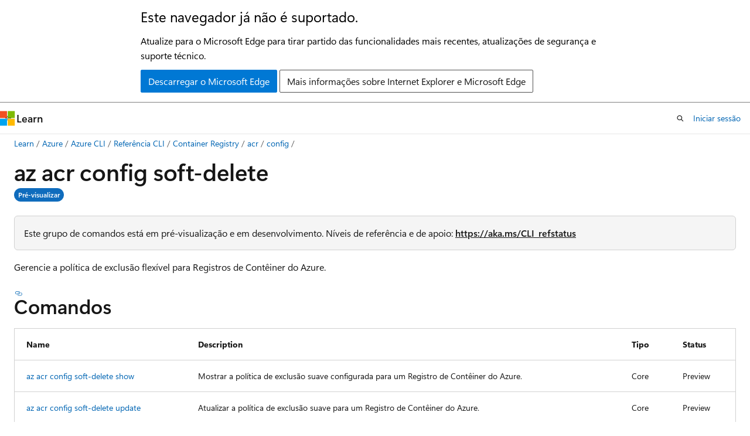

--- FILE ---
content_type: text/html
request_url: https://learn.microsoft.com/pt-pt/cli/azure/acr/config/soft-delete?view=azure-cli-latest
body_size: 60975
content:
 <!DOCTYPE html>
		<html
			class="layout layout-holy-grail   show-table-of-contents reference show-breadcrumb default-focus"
			lang="pt-pt"
			dir="ltr"
			data-authenticated="false"
			data-auth-status-determined="false"
			data-target="docs"
			x-ms-format-detection="none"
		>
			
		<head>
			<title>az acr config soft-delete | Microsoft Learn</title>
			<meta charset="utf-8" />
			<meta name="viewport" content="width=device-width, initial-scale=1.0" />
			<meta name="color-scheme" content="light dark" />

			
			<link rel="canonical" href="https://learn.microsoft.com/pt-pt/cli/azure/acr/config/soft-delete?view=azure-cli-latest" /> 

			<!-- Non-customizable open graph and sharing-related metadata -->
			<meta name="twitter:card" content="summary_large_image" />
			<meta name="twitter:site" content="@MicrosoftLearn" />
			<meta property="og:type" content="website" />
			<meta property="og:image:alt" content="Microsoft Learn" />
			<meta property="og:image" content="https://learn.microsoft.com/en-us/media/open-graph-image.png" />
			<!-- Page specific open graph and sharing-related metadata -->
			<meta property="og:title" content="az acr config soft-delete" />
			<meta property="og:url" content="https://learn.microsoft.com/pt-pt/cli/azure/acr/config/soft-delete?view=azure-cli-latest" />
			
			<meta name="platform_id" content="a231ab68-2178-b3b3-3ca7-d4219b0e333a" /> <meta name="scope" content="Azure,Azure CLI" />
			<meta name="locale" content="pt-pt" />
			 <meta name="adobe-target" content="true" /> 
			<meta name="uhfHeaderId" content="Azure" />

			<meta name="page_type" content="azure-cli" />

			<!--page specific meta tags-->
			

			<!-- custom meta tags -->
			
		<meta name="schema" content="AzureCLIGroup" />
	
		<meta name="uid" content="az_acr_config_soft-delete" />
	
		<meta name="ms.translationtype" content="MT" />
	
		<meta name="ms.contentlocale" content="pt-pt" />
	
		<meta name="loc_version" content="2025-07-31T22:21:02.3931891Z" />
	
		<meta name="loc_source_id" content="Github-65390815#live" />
	
		<meta name="loc_file_id" content="Github-65390815.live.Azure.azure-cli-docs.docs-ref-autogen/Latest-version/latest/acr/config/soft-delete.yml" />
	
		<meta name="author" content="mikefrobbins" />
	
		<meta name="breadcrumb_path" content="/cli/azure/breadcrumb/toc.json" />
	
		<meta name="default_moniker" content="azure-cli-latest" />
	
		<meta name="depot_name" content="Azure.azure-cli-docs" />
	
		<meta name="devlang" content="azurecli" />
	
		<meta name="document_id" content="da9715a1-94b4-bd05-1670-5540298997f8" />
	
		<meta name="document_version_independent_id" content="e97aba65-1f0d-88e8-e9db-b677ae822b8d" />
	
		<meta name="feedback_help_link_type" content="ask-the-community" />
	
		<meta name="feedback_help_link_url" content="https://techcommunity.microsoft.com/t5/azure/ct-p/Azure" />
	
		<meta name="feedback_product_url" content="https://github.com/Azure/azure-cli/issues/new/choose" />
	
		<meta name="feedback_system" content="OpenSource" />
	
		<meta name="git_commit_id" content="df651ba01faca7be3f5ef7163f985766f22fb8e8" />
	
		<meta name="gitcommit" content="https://github.com/MicrosoftDocs/azure-docs-cli/blob/df651ba01faca7be3f5ef7163f985766f22fb8e8/docs-ref-autogen/Latest-version/latest/acr/config/soft-delete.yml" />
	
		<meta name="keywords" content="azure, cli, linha de comando" />
	
		<meta name="monikers" content="azure-cli-latest" />
	
		<meta name="ms.author" content="mirobb" />
	
		<meta name="ms.date" content="2025-10-28T00:00:00Z" />
	
		<meta name="ms.devlang" content="azurecli" />
	
		<meta name="ms.service" content="azure-container-registry" />
	
		<meta name="ms.topic" content="generated-reference" />
	
		<meta name="original_content_git_url" content="https://github.com/MicrosoftDocs/azure-docs-cli/blob/live/docs-ref-autogen/Latest-version/latest/acr/config/soft-delete.yml" />
	
		<meta name="site_name" content="Docs" />
	
		<meta name="updated_at" content="2025-11-22T07:40:00Z" />
	
		<meta name="page_kind" content="group" />
	
		<meta name="interactive_type" content="azurecli" />
	
		<meta name="toc_rel" content="../../command/toc.json" />
	
		<meta name="asset_id" content="acr/config/soft-delete" />
	
		<meta name="item_type" content="Content" />
	
		<meta name="github_feedback_content_git_url" content="https://github.com/MicrosoftDocs/azure-docs-cli/blob/main/docs-ref-autogen/Latest-version/latest/acr/config/soft-delete.yml" />
	 

			<!-- assets and js globals -->
			
			<link rel="stylesheet" href="/static/assets/0.4.03301.7415-7dd881c1/styles/site-ltr.css" />
			
			<link rel="preconnect" href="//mscom.demdex.net" crossorigin />
						<link rel="dns-prefetch" href="//target.microsoft.com" />
						<link rel="dns-prefetch" href="//microsoftmscompoc.tt.omtrdc.net" />
						<link
							rel="preload"
							as="script"
							href="/static/third-party/adobe-target/at-js/2.9.0/at.js"
							integrity="sha384-l4AKhsU8cUWSht4SaJU5JWcHEWh1m4UTqL08s6b/hqBLAeIDxTNl+AMSxTLx6YMI"
							crossorigin="anonymous"
							id="adobe-target-script"
							type="application/javascript"
						/>
			<script src="https://wcpstatic.microsoft.com/mscc/lib/v2/wcp-consent.js"></script>
			<script src="https://js.monitor.azure.com/scripts/c/ms.jsll-4.min.js"></script>
			<script src="/_themes/docs.theme/master/pt-pt/_themes/global/deprecation.js"></script>

			<!-- msdocs global object -->
			<script id="msdocs-script">
		var msDocs = {
  "environment": {
    "accessLevel": "online",
    "azurePortalHostname": "portal.azure.com",
    "reviewFeatures": false,
    "supportLevel": "production",
    "systemContent": true,
    "siteName": "learn",
    "legacyHosting": false
  },
  "data": {
    "contentLocale": "pt-pt",
    "contentDir": "ltr",
    "userLocale": "pt-pt",
    "userDir": "ltr",
    "pageTemplate": "Reference",
    "brand": "azure",
    "context": {},
    "standardFeedback": false,
    "showFeedbackReport": false,
    "feedbackHelpLinkType": "ask-the-community",
    "feedbackHelpLinkUrl": "https://techcommunity.microsoft.com/t5/azure/ct-p/Azure",
    "feedbackSystem": "OpenSource",
    "feedbackGitHubRepo": "",
    "feedbackProductUrl": "https://github.com/Azure/azure-cli/issues/new/choose",
    "extendBreadcrumb": true,
    "isEditDisplayable": false,
    "isPrivateUnauthorized": false,
    "hideViewSource": false,
    "isPermissioned": false,
    "hasRecommendations": false,
    "contributors": [
      {
        "name": "xmdanni",
        "url": "https://github.com/xmdanni"
      }
    ],
    "openSourceFeedbackIssueUrl": "https://github.com/Azure/azure-cli/issues/new?template=docs_feedback.yml",
    "openSourceFeedbackIssueTitle": "",
    "openSourceFeedbackIssueLabels": "needs-triage"
  },
  "functions": {}
};;
	</script>

			<!-- base scripts, msdocs global should be before this -->
			<script src="/static/assets/0.4.03301.7415-7dd881c1/scripts/pt-pt/index-docs.js"></script>
			

			<!-- json-ld -->
			
		</head>
	
			<body
				id="body"
				data-bi-name="body"
				class="layout-body "
				lang="pt-pt"
				dir="ltr"
			>
				<header class="layout-body-header">
		<div class="header-holder has-default-focus">
			
		<a
			href="#main"
			
			style="z-index: 1070"
			class="outline-color-text visually-hidden-until-focused position-fixed inner-focus focus-visible top-0 left-0 right-0 padding-xs text-align-center background-color-body"
			
		>
			Saltar para o conteúdo principal
		</a>
	
		<a
			href="#side-doc-outline"
			
			style="z-index: 1070"
			class="outline-color-text visually-hidden-until-focused position-fixed inner-focus focus-visible top-0 left-0 right-0 padding-xs text-align-center background-color-body"
			
		>
			Saltar para a navegação dentro da página
		</a>
	
		<a
			href="#"
			data-skip-to-ask-learn
			style="z-index: 1070"
			class="outline-color-text visually-hidden-until-focused position-fixed inner-focus focus-visible top-0 left-0 right-0 padding-xs text-align-center background-color-body"
			hidden
		>
			Saltar para perguntar Experiência de chat Learn
		</a>
	

			<div hidden id="cookie-consent-holder" data-test-id="cookie-consent-container"></div>
			<!-- Unsupported browser warning -->
			<div
				id="unsupported-browser"
				style="background-color: white; color: black; padding: 16px; border-bottom: 1px solid grey;"
				hidden
			>
				<div style="max-width: 800px; margin: 0 auto;">
					<p style="font-size: 24px">Este navegador já não é suportado.</p>
					<p style="font-size: 16px; margin-top: 16px;">
						Atualize para o Microsoft Edge para tirar partido das funcionalidades mais recentes, atualizações de segurança e suporte técnico.
					</p>
					<div style="margin-top: 12px;">
						<a
							href="https://go.microsoft.com/fwlink/p/?LinkID=2092881 "
							style="background-color: #0078d4; border: 1px solid #0078d4; color: white; padding: 6px 12px; border-radius: 2px; display: inline-block;"
						>
							Descarregar o Microsoft Edge
						</a>
						<a
							href="https://learn.microsoft.com/en-us/lifecycle/faq/internet-explorer-microsoft-edge"
							style="background-color: white; padding: 6px 12px; border: 1px solid #505050; color: #171717; border-radius: 2px; display: inline-block;"
						>
							Mais informações sobre Internet Explorer e Microsoft Edge
						</a>
					</div>
				</div>
			</div>
			<!-- site header -->
			<header
				id="ms--site-header"
				data-test-id="site-header-wrapper"
				role="banner"
				itemscope="itemscope"
				itemtype="http://schema.org/Organization"
			>
				<div
					id="ms--mobile-nav"
					class="site-header display-none-tablet padding-inline-none gap-none"
					data-bi-name="mobile-header"
					data-test-id="mobile-header"
				></div>
				<div
					id="ms--primary-nav"
					class="site-header display-none display-flex-tablet"
					data-bi-name="L1-header"
					data-test-id="primary-header"
				></div>
				<div
					id="ms--secondary-nav"
					class="site-header display-none display-flex-tablet"
					data-bi-name="L2-header"
					data-test-id="secondary-header"
					
				></div>
			</header>
			
		<!-- banner -->
		<div data-banner>
			<div id="disclaimer-holder"></div>
			
		</div>
		<!-- banner end -->
	
		</div>
	</header>
				 <section
					id="layout-body-menu"
					class="layout-body-menu display-flex"
					data-bi-name="menu"
			  >
					
		<div
			id="left-container"
			class="left-container display-none display-block-tablet padding-inline-sm padding-bottom-sm width-full"
			data-toc-container="true"
		>
			<!-- Regular TOC content (default) -->
			<div id="ms--toc-content" class="height-full">
				<nav
					id="affixed-left-container"
					class="margin-top-sm-tablet position-sticky display-flex flex-direction-column"
					aria-label="Primária"
					data-bi-name="left-toc"
					role="navigation"
				></nav>
			</div>
			<!-- Collapsible TOC content (hidden by default) -->
			<div id="ms--toc-content-collapsible" class="height-full" hidden>
				<nav
					id="affixed-left-container"
					class="margin-top-sm-tablet position-sticky display-flex flex-direction-column"
					aria-label="Primária"
					data-bi-name="left-toc"
					role="navigation"
				>
					<div
						id="ms--collapsible-toc-header"
						class="display-flex justify-content-flex-end margin-bottom-xxs"
					>
						<button
							type="button"
							class="button button-clear inner-focus"
							data-collapsible-toc-toggle
							aria-expanded="true"
							aria-controls="ms--collapsible-toc-content"
							aria-label="Índice"
						>
							<span class="icon font-size-h4" aria-hidden="true">
								<span class="docon docon-panel-left-contract"></span>
							</span>
						</button>
					</div>
				</nav>
			</div>
		</div>
	
			  </section>

				<main
					id="main"
					role="main"
					class="layout-body-main "
					data-bi-name="content"
					lang="pt-pt"
					dir="ltr"
				>
					
			<div
		id="ms--content-header"
		class="content-header default-focus border-bottom-none"
		data-bi-name="content-header"
	>
		<div class="content-header-controls margin-xxs margin-inline-sm-tablet">
			<button
				type="button"
				class="contents-button button button-sm margin-right-xxs"
				data-bi-name="contents-expand"
				aria-haspopup="true"
				data-contents-button
			>
				<span class="icon" aria-hidden="true"><span class="docon docon-menu"></span></span>
				<span class="contents-expand-title"> Índice </span>
			</button>
			<button
				type="button"
				class="ap-collapse-behavior ap-expanded button button-sm"
				data-bi-name="ap-collapse"
				aria-controls="action-panel"
			>
				<span class="icon" aria-hidden="true"><span class="docon docon-exit-mode"></span></span>
				<span>Modo editor de saída</span>
			</button>
		</div>
	</div>
			<div data-main-column class="padding-sm padding-top-none padding-top-sm-tablet">
				<div>
					
		<div id="article-header" class="background-color-body margin-bottom-xs display-none-print">
			<div class="display-flex align-items-center justify-content-space-between">
				
		<details
			id="article-header-breadcrumbs-overflow-popover"
			class="popover"
			data-for="article-header-breadcrumbs"
		>
			<summary
				class="button button-clear button-primary button-sm inner-focus"
				aria-label="Só migalhas de pão"
			>
				<span class="icon">
					<span class="docon docon-more"></span>
				</span>
			</summary>
			<div id="article-header-breadcrumbs-overflow" class="popover-content padding-none"></div>
		</details>

		<bread-crumbs
			id="article-header-breadcrumbs"
			role="group"
			aria-label="Migalhas de pão"
			data-test-id="article-header-breadcrumbs"
			class="overflow-hidden flex-grow-1 margin-right-sm margin-right-md-tablet margin-right-lg-desktop margin-left-negative-xxs padding-left-xxs"
		></bread-crumbs>
	 
		<div
			id="article-header-page-actions"
			class="opacity-none margin-left-auto display-flex flex-wrap-no-wrap align-items-stretch"
		>
			
		<button
			class="button button-sm border-none inner-focus display-none-tablet flex-shrink-0 "
			data-bi-name="ask-learn-assistant-entry"
			data-test-id="ask-learn-assistant-modal-entry-mobile"
			data-ask-learn-modal-entry
			
			type="button"
			style="min-width: max-content;"
			aria-expanded="false"
			aria-label="perguntar e Aprender"
			hidden
		>
			<span class="icon font-size-lg" aria-hidden="true">
				<span class="docon docon-chat-sparkle-fill gradient-ask-learn-logo"></span>
			</span>
		</button>
		<button
			class="button button-sm display-none display-inline-flex-tablet display-none-desktop flex-shrink-0 margin-right-xxs border-color-ask-learn "
			data-bi-name="ask-learn-assistant-entry"
			
			data-test-id="ask-learn-assistant-modal-entry-tablet"
			data-ask-learn-modal-entry
			type="button"
			style="min-width: max-content;"
			aria-expanded="false"
			hidden
		>
			<span class="icon font-size-lg" aria-hidden="true">
				<span class="docon docon-chat-sparkle-fill gradient-ask-learn-logo"></span>
			</span>
			<span>perguntar e Aprender</span>
		</button>
		<button
			class="button button-sm display-none flex-shrink-0 display-inline-flex-desktop margin-right-xxs border-color-ask-learn "
			data-bi-name="ask-learn-assistant-entry"
			
			data-test-id="ask-learn-assistant-flyout-entry"
			data-ask-learn-flyout-entry
			data-flyout-button="toggle"
			type="button"
			style="min-width: max-content;"
			aria-expanded="false"
			aria-controls="ask-learn-flyout"
			hidden
		>
			<span class="icon font-size-lg" aria-hidden="true">
				<span class="docon docon-chat-sparkle-fill gradient-ask-learn-logo"></span>
			</span>
			<span>perguntar e Aprender</span>
		</button>
	 
		<button
			type="button"
			id="ms--focus-mode-button"
			data-focus-mode
			data-bi-name="focus-mode-entry"
			class="button button-sm flex-shrink-0 margin-right-xxs display-none display-inline-flex-desktop"
		>
			<span class="icon font-size-lg" aria-hidden="true">
				<span class="docon docon-glasses"></span>
			</span>
			<span>Modo de foco</span>
		</button>
	 

			<details class="popover popover-right" id="article-header-page-actions-overflow">
				<summary
					class="justify-content-flex-start button button-clear button-sm button-primary inner-focus"
					aria-label="Mais ações"
					title="Mais ações"
				>
					<span class="icon" aria-hidden="true">
						<span class="docon docon-more-vertical"></span>
					</span>
				</summary>
				<div class="popover-content">
					
		<button
			data-page-action-item="overflow-mobile"
			type="button"
			class="button-block button-sm inner-focus button button-clear display-none-tablet justify-content-flex-start text-align-left"
			data-bi-name="contents-expand"
			data-contents-button
			data-popover-close
		>
			<span class="icon">
				<span class="docon docon-editor-list-bullet" aria-hidden="true"></span>
			</span>
			<span class="contents-expand-title">Índice</span>
		</button>
	 
		<a
			id="lang-link-overflow"
			class="button-sm inner-focus button button-clear button-block justify-content-flex-start text-align-left"
			data-bi-name="language-toggle"
			data-page-action-item="overflow-all"
			data-check-hidden="true"
			data-read-in-link
			href="#"
			hidden
		>
			<span class="icon" aria-hidden="true" data-read-in-link-icon>
				<span class="docon docon-locale-globe"></span>
			</span>
			<span data-read-in-link-text>Leia em inglês</span>
		</a>
	 
		<button
			type="button"
			class="collection button button-clear button-sm button-block justify-content-flex-start text-align-left inner-focus"
			data-list-type="collection"
			data-bi-name="collection"
			data-page-action-item="overflow-all"
			data-check-hidden="true"
			data-popover-close
		>
			<span class="icon" aria-hidden="true">
				<span class="docon docon-circle-addition"></span>
			</span>
			<span class="collection-status">Adicionar</span>
		</button>
	
					
		<button
			type="button"
			class="collection button button-block button-clear button-sm justify-content-flex-start text-align-left inner-focus"
			data-list-type="plan"
			data-bi-name="plan"
			data-page-action-item="overflow-all"
			data-check-hidden="true"
			data-popover-close
			hidden
		>
			<span class="icon" aria-hidden="true">
				<span class="docon docon-circle-addition"></span>
			</span>
			<span class="plan-status">Adicionar ao plano</span>
		</button>
	  
					
		<hr class="margin-block-xxs" />
		<h4 class="font-size-sm padding-left-xxs">Partilhar via</h4>
		
					<a
						class="button button-clear button-sm inner-focus button-block justify-content-flex-start text-align-left text-decoration-none share-facebook"
						data-bi-name="facebook"
						data-page-action-item="overflow-all"
						href="#"
					>
						<span class="icon color-primary" aria-hidden="true">
							<span class="docon docon-facebook-share"></span>
						</span>
						<span>Facebook</span>
					</a>

					<a
						href="#"
						class="button button-clear button-sm inner-focus button-block justify-content-flex-start text-align-left text-decoration-none share-twitter"
						data-bi-name="twitter"
						data-page-action-item="overflow-all"
					>
						<span class="icon color-text" aria-hidden="true">
							<span class="docon docon-xlogo-share"></span>
						</span>
						<span>x.com</span>
					</a>

					<a
						href="#"
						class="button button-clear button-sm inner-focus button-block justify-content-flex-start text-align-left text-decoration-none share-linkedin"
						data-bi-name="linkedin"
						data-page-action-item="overflow-all"
					>
						<span class="icon color-primary" aria-hidden="true">
							<span class="docon docon-linked-in-logo"></span>
						</span>
						<span>LinkedIn</span>
					</a>
					<a
						href="#"
						class="button button-clear button-sm inner-focus button-block justify-content-flex-start text-align-left text-decoration-none share-email"
						data-bi-name="email"
						data-page-action-item="overflow-all"
					>
						<span class="icon color-primary" aria-hidden="true">
							<span class="docon docon-mail-message"></span>
						</span>
						<span>Email</span>
					</a>
			  
	 
		<hr class="margin-block-xxs" />
		<button
			class="button button-block button-clear button-sm justify-content-flex-start text-align-left inner-focus"
			type="button"
			data-bi-name="print"
			data-page-action-item="overflow-all"
			data-popover-close
			data-print-page
			data-check-hidden="true"
		>
			<span class="icon color-primary" aria-hidden="true">
				<span class="docon docon-print"></span>
			</span>
			<span>Impressão</span>
		</button>
	
				</div>
			</details>
		</div>
	
			</div>
		</div>
	  
		<!-- privateUnauthorizedTemplate is hidden by default -->
		<div unauthorized-private-section data-bi-name="permission-content-unauthorized-private" hidden>
			<hr class="hr margin-top-xs margin-bottom-sm" />
			<div class="notification notification-info">
				<div class="notification-content">
					<p class="margin-top-none notification-title">
						<span class="icon">
							<span class="docon docon-exclamation-circle-solid" aria-hidden="true"></span>
						</span>
						<span>Nota</span>
					</p>
					<p class="margin-top-none authentication-determined not-authenticated">
						O acesso a esta página requer autorização. Podes tentar <a class="docs-sign-in" href="#" data-bi-name="permission-content-sign-in">iniciar sessão</a> ou <a  class="docs-change-directory" data-bi-name="permisson-content-change-directory">mudar de diretório</a>.
					</p>
					<p class="margin-top-none authentication-determined authenticated">
						O acesso a esta página requer autorização. Podes <a class="docs-change-directory" data-bi-name="permisson-content-change-directory">tentar mudar de diretório</a>.
					</p>
				</div>
			</div>
		</div>
	
					<div class="content"></div>
					 
		<div data-id="ai-summary" hidden>
			<div id="ms--ai-summary-cta" class="margin-top-xs display-flex align-items-center">
				<span class="icon" aria-hidden="true">
					<span class="docon docon-sparkle-fill gradient-text-vivid"></span>
				</span>
				<button
					id="ms--ai-summary"
					type="button"
					class="tag tag-sm tag-suggestion margin-left-xxs"
					data-test-id="ai-summary-cta"
					data-bi-name="ai-summary-cta"
					data-an="ai-summary"
				>
					<span class="ai-summary-cta-text">
						Summarize this article for me
					</span>
				</button>
			</div>
			<!-- Slot where the client will render the summary card after the user clicks the CTA -->
			<div id="ms--ai-summary-header" class="margin-top-xs"></div>
		</div>
	 
					<div class="content"><h1>az acr config soft-delete</h1>

	<div class="margin-block-xxs">
		<ul class="metadata page-metadata align-items-center" data-bi-name="page info">
			
			<li><span class="badge badge-filled badge-sm badge-primary">Pré-visualizar</span></li>
			
			
			
		</ul>
	</div>

<nav id="center-doc-outline" class="doc-outline is-hidden-desktop display-none-print margin-bottom-sm" data-bi-name="intopic toc" aria-label="">
  <h2 class="title is-6 margin-block-xs"></h2>
</nav>





	<div class="alert">
		<p>Este grupo de comandos está em pré-visualização e em desenvolvimento. Níveis de referência e de apoio: <a href="https://aka.ms/CLI_refstatus" data-linktype="external">https://aka.ms/CLI_refstatus</a></p>

	</div>



	<div class="margin-block-sm">
		<p>Gerencie a política de exclusão flexível para Registros de Contêiner do Azure.</p>

		
	</div>

<h2 id="commands">Comandos</h2>
<table class="table">
	<thead>
		<tr>
			<th>Name</th>
			<th>Description</th>
			<th>Tipo</th>
			<th>Status</th>
		</tr>
	</thead>
	<tbody>
			<tr>
	<td>
		<a class="xref" href="soft-delete?view=azure-cli-latest#az-acr-config-soft-delete-show" data-linktype="relative-path">az acr config soft-delete show</a>
	</td>
	<td>
			<p>Mostrar a política de exclusão suave configurada para um Registro de Contêiner do Azure.</p>

	</td>
	<td>
		Core
	</td>
	<td>
		Preview
	</td>
</tr>

			<tr>
	<td>
		<a class="xref" href="soft-delete?view=azure-cli-latest#az-acr-config-soft-delete-update" data-linktype="relative-path">az acr config soft-delete update</a>
	</td>
	<td>
			<p>Atualizar a política de exclusão suave para um Registro de Contêiner do Azure.</p>

	</td>
	<td>
		Core
	</td>
	<td>
		Preview
	</td>
</tr>

	</tbody>
</table>

<div class="anchor-headings display-flex justify-content-space-between margin-top-lg margin-bottom-xs">
	<h2 id="az-acr-config-soft-delete-show" class="margin-block-none">
		az acr config soft-delete show
	</h2>
		<div class="inlineEditButton">
			<a href="https://github.com/Azure/azure-cli/blob/dev/src/azure-cli/azure/cli/command_modules/acr/_help.py" data-bi-name="editMember" data-linktype="external"><span class="docon docon-edit-outline" aria-hidden="true"></span>Editar</a>
		</div>
</div>

	<div class="display-flex flex-wrap-wrap gap-xxs align-content-flex-end margin-right-auto">
		
		<span class="badge badge-filled badge-sm badge-primary">Pré-visualizar</span>
		
		
		
	</div>

	<div class="alert">
		<p>O grupo de comandos 'acr config soft-delete' está em pré-visualização e em desenvolvimento. Níveis de referência e de apoio: <a href="https://aka.ms/CLI_refstatus" data-linktype="external">https://aka.ms/CLI_refstatus</a></p>

	</div>



	<div class="margin-block-sm">
		<p>Mostrar a política de exclusão suave configurada para um Registro de Contêiner do Azure.</p>

	</div>


	<pre><code class="lang-azurecli" dir="ltr">az acr config soft-delete show --registry</code></pre>

	<h3 id="az-acr-config-soft-delete-show-examples">Exemplos</h3>
			<p>Mostrar a política de exclusão suave configurada para um Registro de Contêiner do Azure</p>
			<pre><code class="lang-azurecli" data-interactive="azurecli" dir="ltr">az acr config soft-delete show -r myregistry</code></pre>

	<h3 id="az-acr-config-soft-delete-show-required-parameters">Parâmetros Obrigatórios</h3>
<div class="display-flex justify-content-flex-start">
	<div class="parameterName margin-top-sm margin-right-xxs">--registry -r</div>
	<div class="display-flex flex-wrap-wrap gap-xxs align-content-flex-end margin-right-auto">
		
		
		
		
		
	</div>
</div>

<div class="margin-inline-sm">



	<p>O nome do registro de contêiner. Deve ser especificado em minúsculas. Você pode configurar o nome do Registro padrão usando <code>az configure --defaults acr=&lt;registry name&gt;</code>.</p>


	

</div>


	<details class="margin-top-sm">
		<summary class="list-style-none link-button">
			Parâmetros de Globais
			<span class="icon expanded-indicator" aria-hidden="true">
				<span class="docon docon-chevron-down-light"></span>
			</span>
		</summary>
<div class="display-flex justify-content-flex-start">
	<div class="parameterName margin-top-sm margin-right-xxs">--debug</div>
	<div class="display-flex flex-wrap-wrap gap-xxs align-content-flex-end margin-right-auto">
		
		
		
		
		
	</div>
</div>

<div class="margin-inline-sm">



	<p>Aumente a verbosidade do log para mostrar todos os logs de depuração.</p>


	

		<table class="table">
			<thead>
				<tr>
					<th>Propriedade</th>
					<th>Valor</th>
				</tr>
			</thead>
			<tbody>
					<tr>
						<td>
							Default value:
						</td>
						<td>
							False
						</td>
					</tr>
			</tbody>
		</table>
</div>
<div class="display-flex justify-content-flex-start">
	<div class="parameterName margin-top-sm margin-right-xxs">--help -h</div>
	<div class="display-flex flex-wrap-wrap gap-xxs align-content-flex-end margin-right-auto">
		
		
		
		
		
	</div>
</div>

<div class="margin-inline-sm">



	<p>Mostrar esta mensagem de ajuda e sair.</p>


	

</div>
<div class="display-flex justify-content-flex-start">
	<div class="parameterName margin-top-sm margin-right-xxs">--only-show-errors</div>
	<div class="display-flex flex-wrap-wrap gap-xxs align-content-flex-end margin-right-auto">
		
		
		
		
		
	</div>
</div>

<div class="margin-inline-sm">



	<p>Mostrar apenas erros, suprimindo avisos.</p>


	

		<table class="table">
			<thead>
				<tr>
					<th>Propriedade</th>
					<th>Valor</th>
				</tr>
			</thead>
			<tbody>
					<tr>
						<td>
							Default value:
						</td>
						<td>
							False
						</td>
					</tr>
			</tbody>
		</table>
</div>
<div class="display-flex justify-content-flex-start">
	<div class="parameterName margin-top-sm margin-right-xxs">--output -o</div>
	<div class="display-flex flex-wrap-wrap gap-xxs align-content-flex-end margin-right-auto">
		
		
		
		
		
	</div>
</div>

<div class="margin-inline-sm">



	<p>Formato de saída.</p>


	

		<table class="table">
			<thead>
				<tr>
					<th>Propriedade</th>
					<th>Valor</th>
				</tr>
			</thead>
			<tbody>
					<tr>
						<td>
							Default value:
						</td>
						<td>
							json
						</td>
					</tr>
					<tr>
						<td>
							Valores aceites:
						</td>
						<td>
							json, jsonc, none, table, tsv, yaml, yamlc
						</td>
					</tr>
			</tbody>
		</table>
</div>
<div class="display-flex justify-content-flex-start">
	<div class="parameterName margin-top-sm margin-right-xxs">--query</div>
	<div class="display-flex flex-wrap-wrap gap-xxs align-content-flex-end margin-right-auto">
		
		
		
		
		
	</div>
</div>

<div class="margin-inline-sm">



	<p>Cadeia de caracteres de consulta JMESPath. Consulte <a href="http://jmespath.org/" data-linktype="external">http://jmespath.org/</a> para obter mais informações e exemplos.</p>


	

</div>
<div class="display-flex justify-content-flex-start">
	<div class="parameterName margin-top-sm margin-right-xxs">--subscription</div>
	<div class="display-flex flex-wrap-wrap gap-xxs align-content-flex-end margin-right-auto">
		
		
		
		
		
	</div>
</div>

<div class="margin-inline-sm">



	<p>Nome ou ID da subscrição. Você pode configurar a assinatura padrão usando <code>az account set -s NAME_OR_ID</code>.</p>


	

</div>
<div class="display-flex justify-content-flex-start">
	<div class="parameterName margin-top-sm margin-right-xxs">--verbose</div>
	<div class="display-flex flex-wrap-wrap gap-xxs align-content-flex-end margin-right-auto">
		
		
		
		
		
	</div>
</div>

<div class="margin-inline-sm">



	<p>Aumente a verbosidade do registro. Use --debug para logs de depuração completos.</p>


	

		<table class="table">
			<thead>
				<tr>
					<th>Propriedade</th>
					<th>Valor</th>
				</tr>
			</thead>
			<tbody>
					<tr>
						<td>
							Default value:
						</td>
						<td>
							False
						</td>
					</tr>
			</tbody>
		</table>
</div>
	</details>
<div class="anchor-headings display-flex justify-content-space-between margin-top-lg margin-bottom-xs">
	<h2 id="az-acr-config-soft-delete-update" class="margin-block-none">
		az acr config soft-delete update
	</h2>
		<div class="inlineEditButton">
			<a href="https://github.com/Azure/azure-cli/blob/dev/src/azure-cli/azure/cli/command_modules/acr/_help.py" data-bi-name="editMember" data-linktype="external"><span class="docon docon-edit-outline" aria-hidden="true"></span>Editar</a>
		</div>
</div>

	<div class="display-flex flex-wrap-wrap gap-xxs align-content-flex-end margin-right-auto">
		
		<span class="badge badge-filled badge-sm badge-primary">Pré-visualizar</span>
		
		
		
	</div>

	<div class="alert">
		<p>O grupo de comandos 'acr config soft-delete' está em pré-visualização e em desenvolvimento. Níveis de referência e de apoio: <a href="https://aka.ms/CLI_refstatus" data-linktype="external">https://aka.ms/CLI_refstatus</a></p>

	</div>



	<div class="margin-block-sm">
		<p>Atualizar a política de exclusão suave para um Registro de Contêiner do Azure.</p>

	</div>


	<pre><code class="lang-azurecli" dir="ltr">az acr config soft-delete update --registry
                                 [--days]
                                 [--status {disabled, enabled}]
                                 [--yes]</code></pre>

	<h3 id="az-acr-config-soft-delete-update-examples">Exemplos</h3>
			<p>Habilite a política de exclusão suave para um Registro de Contêiner do Azure para limpar um manifesto excluído automaticamente após 30 dias.</p>
			<pre><code class="lang-azurecli" data-interactive="azurecli" dir="ltr">az acr config soft-delete update -r myregistry --status Enabled --days 30</code></pre>

	<h3 id="az-acr-config-soft-delete-update-required-parameters">Parâmetros Obrigatórios</h3>
<div class="display-flex justify-content-flex-start">
	<div class="parameterName margin-top-sm margin-right-xxs">--registry -r</div>
	<div class="display-flex flex-wrap-wrap gap-xxs align-content-flex-end margin-right-auto">
		
		
		
		
		
	</div>
</div>

<div class="margin-inline-sm">



	<p>O nome do registro de contêiner. Deve ser especificado em minúsculas. Você pode configurar o nome do Registro padrão usando <code>az configure --defaults acr=&lt;registry name&gt;</code>.</p>


	

</div>

	<h3 id="az-acr-config-soft-delete-update-optional-parameters">Parâmetros Opcionais</h3>
	<p>Os seguintes parâmetros são opcionais, mas dependendo do contexto, um ou mais podem tornar-se necessários para que o comando seja executado com êxito.</p>
<div class="display-flex justify-content-flex-start">
	<div class="parameterName margin-top-sm margin-right-xxs">--days</div>
	<div class="display-flex flex-wrap-wrap gap-xxs align-content-flex-end margin-right-auto">
		
		
		
		
		
	</div>
</div>

<div class="margin-inline-sm">



	<p>O número de dias para reter um manifesto ou tag de exclusão suave após o qual ele é limpo (Intervalo: 1 a 90). O padrão é 7.</p>


	

</div>
<div class="display-flex justify-content-flex-start">
	<div class="parameterName margin-top-sm margin-right-xxs">--status</div>
	<div class="display-flex flex-wrap-wrap gap-xxs align-content-flex-end margin-right-auto">
		
		
		
		
		
	</div>
</div>

<div class="margin-inline-sm">



	<p>Indica se a política de exclusão suave está habilitada.</p>


	

		<table class="table">
			<thead>
				<tr>
					<th>Propriedade</th>
					<th>Valor</th>
				</tr>
			</thead>
			<tbody>
					<tr>
						<td>
							Valores aceites:
						</td>
						<td>
							disabled, enabled
						</td>
					</tr>
			</tbody>
		</table>
</div>
<div class="display-flex justify-content-flex-start">
	<div class="parameterName margin-top-sm margin-right-xxs">--yes -y</div>
	<div class="display-flex flex-wrap-wrap gap-xxs align-content-flex-end margin-right-auto">
		
		
		
		
		
	</div>
</div>

<div class="margin-inline-sm">



	<p>Não solicite confirmação.</p>


	

		<table class="table">
			<thead>
				<tr>
					<th>Propriedade</th>
					<th>Valor</th>
				</tr>
			</thead>
			<tbody>
					<tr>
						<td>
							Default value:
						</td>
						<td>
							False
						</td>
					</tr>
			</tbody>
		</table>
</div>

	<details class="margin-top-sm">
		<summary class="list-style-none link-button">
			Parâmetros de Globais
			<span class="icon expanded-indicator" aria-hidden="true">
				<span class="docon docon-chevron-down-light"></span>
			</span>
		</summary>
<div class="display-flex justify-content-flex-start">
	<div class="parameterName margin-top-sm margin-right-xxs">--debug</div>
	<div class="display-flex flex-wrap-wrap gap-xxs align-content-flex-end margin-right-auto">
		
		
		
		
		
	</div>
</div>

<div class="margin-inline-sm">



	<p>Aumente a verbosidade do log para mostrar todos os logs de depuração.</p>


	

		<table class="table">
			<thead>
				<tr>
					<th>Propriedade</th>
					<th>Valor</th>
				</tr>
			</thead>
			<tbody>
					<tr>
						<td>
							Default value:
						</td>
						<td>
							False
						</td>
					</tr>
			</tbody>
		</table>
</div>
<div class="display-flex justify-content-flex-start">
	<div class="parameterName margin-top-sm margin-right-xxs">--help -h</div>
	<div class="display-flex flex-wrap-wrap gap-xxs align-content-flex-end margin-right-auto">
		
		
		
		
		
	</div>
</div>

<div class="margin-inline-sm">



	<p>Mostrar esta mensagem de ajuda e sair.</p>


	

</div>
<div class="display-flex justify-content-flex-start">
	<div class="parameterName margin-top-sm margin-right-xxs">--only-show-errors</div>
	<div class="display-flex flex-wrap-wrap gap-xxs align-content-flex-end margin-right-auto">
		
		
		
		
		
	</div>
</div>

<div class="margin-inline-sm">



	<p>Mostrar apenas erros, suprimindo avisos.</p>


	

		<table class="table">
			<thead>
				<tr>
					<th>Propriedade</th>
					<th>Valor</th>
				</tr>
			</thead>
			<tbody>
					<tr>
						<td>
							Default value:
						</td>
						<td>
							False
						</td>
					</tr>
			</tbody>
		</table>
</div>
<div class="display-flex justify-content-flex-start">
	<div class="parameterName margin-top-sm margin-right-xxs">--output -o</div>
	<div class="display-flex flex-wrap-wrap gap-xxs align-content-flex-end margin-right-auto">
		
		
		
		
		
	</div>
</div>

<div class="margin-inline-sm">



	<p>Formato de saída.</p>


	

		<table class="table">
			<thead>
				<tr>
					<th>Propriedade</th>
					<th>Valor</th>
				</tr>
			</thead>
			<tbody>
					<tr>
						<td>
							Default value:
						</td>
						<td>
							json
						</td>
					</tr>
					<tr>
						<td>
							Valores aceites:
						</td>
						<td>
							json, jsonc, none, table, tsv, yaml, yamlc
						</td>
					</tr>
			</tbody>
		</table>
</div>
<div class="display-flex justify-content-flex-start">
	<div class="parameterName margin-top-sm margin-right-xxs">--query</div>
	<div class="display-flex flex-wrap-wrap gap-xxs align-content-flex-end margin-right-auto">
		
		
		
		
		
	</div>
</div>

<div class="margin-inline-sm">



	<p>Cadeia de caracteres de consulta JMESPath. Consulte <a href="http://jmespath.org/" data-linktype="external">http://jmespath.org/</a> para obter mais informações e exemplos.</p>


	

</div>
<div class="display-flex justify-content-flex-start">
	<div class="parameterName margin-top-sm margin-right-xxs">--subscription</div>
	<div class="display-flex flex-wrap-wrap gap-xxs align-content-flex-end margin-right-auto">
		
		
		
		
		
	</div>
</div>

<div class="margin-inline-sm">



	<p>Nome ou ID da subscrição. Você pode configurar a assinatura padrão usando <code>az account set -s NAME_OR_ID</code>.</p>


	

</div>
<div class="display-flex justify-content-flex-start">
	<div class="parameterName margin-top-sm margin-right-xxs">--verbose</div>
	<div class="display-flex flex-wrap-wrap gap-xxs align-content-flex-end margin-right-auto">
		
		
		
		
		
	</div>
</div>

<div class="margin-inline-sm">



	<p>Aumente a verbosidade do registro. Use --debug para logs de depuração completos.</p>


	

		<table class="table">
			<thead>
				<tr>
					<th>Propriedade</th>
					<th>Valor</th>
				</tr>
			</thead>
			<tbody>
					<tr>
						<td>
							Default value:
						</td>
						<td>
							False
						</td>
					</tr>
			</tbody>
		</table>
</div>
	</details>
</div>
					
		<div
			id="ms--inline-notifications"
			class="margin-block-xs"
			data-bi-name="inline-notification"
		></div>
	 
		<div
			id="assertive-live-region"
			role="alert"
			aria-live="assertive"
			class="visually-hidden"
			aria-relevant="additions"
			aria-atomic="true"
		></div>
		<div
			id="polite-live-region"
			role="status"
			aria-live="polite"
			class="visually-hidden"
			aria-relevant="additions"
			aria-atomic="true"
		></div>
	
					
			
		<!-- feedback section -->
		<section
			class="feedback-section position-relative margin-top-lg border border-radius padding-xxs display-none-print"
			data-bi-name="open-source-feedback-section"
			data-open-source-feedback-section
			hidden
		>
			<div class="display-flex flex-direction-column flex-direction-row-tablet">
				<div
					class="width-450-tablet padding-inline-xs padding-inline-xs-tablet padding-top-xs padding-bottom-sm padding-top-xs-tablet background-color-body-medium"
				>
					<div class="display-flex flex-direction-column">
						<div class="padding-bottom-xxs">
							<span class="icon margin-right-xxs" aria-hidden="true">
								<span class="docon docon-brand-github"></span>
							</span>
							<span class="font-weight-semibold">
								Colabore connosco no GitHub
							</span>
						</div>
						<span class="line-height-normal">
							A fonte deste conteúdo pode ser encontrada no GitHub, onde também pode criar e rever issues e pull requests. Para mais informações, consulte <a href="https://learn.microsoft.com/contribute/content/how-to-write-overview">o nosso guia para colaboradores</a>.
						</span>
					</div>
				</div>
				<div
					class="display-flex gap-xs width-full-tablet flex-direction-column padding-xs justify-content-space-evenly"
				>
					<div class="media">
						
					<div class="media-left">
						<div class="image image-36x36" hidden data-open-source-image-container>
							<img
								class="theme-display is-light"
								src="https://learn.microsoft.com/media/logos/logo_azure.svg"
								aria-hidden="true"
								data-open-source-image-light
							/>
							<img
								class="theme-display is-dark is-high-contrast"
								src="https://learn.microsoft.com/media/logos/logo_azure.svg"
								aria-hidden="true"
								data-open-source-image-dark
							/>
						</div>
					</div>
			  

						<div class="media-content">
							<p
								class="font-size-xl font-weight-semibold margin-bottom-xxs"
								data-open-source-product-title
							>
								Azure CLI
							</p>
							<div class="display-flex gap-xs flex-direction-column">
								<p class="line-height-normal" data-open-source-product-description></p>
								<div class="display-flex gap-xs flex-direction-column">
									<a href="#" data-github-link>
										<span class="icon margin-right-xxs" aria-hidden="true">
											<span class="docon docon-bug"></span>
										</span>
										<span>Abrir um problema de documentação</span>
									</a>
									<a
										href="https://github.com/Azure/azure-cli/issues/new/choose"
										class="display-block margin-top-auto font-size-md"
										data-feedback-product-url
									>
										<span class="icon margin-right-xxs" aria-hidden="true">
											<span class="docon docon-feedback"></span>
										</span>
										<span>Fornecer feedback sobre o produto</span>
									</a>
								</div>
							</div>
						</div>
					</div>
				</div>
			</div>
		</section>
		<!-- end feedback section -->
	
			
		<!-- feedback section -->
		<section
			id="site-user-feedback-footer"
			class="font-size-sm margin-top-md display-none-print display-none-desktop"
			data-test-id="site-user-feedback-footer"
			data-bi-name="site-feedback-section"
		>
			<hr class="hr" />
			<h2 id="ms--feedback" class="title is-3">Feedback</h2>
			<div class="display-flex flex-wrap-wrap align-items-center">
				<p class="font-weight-semibold margin-xxs margin-left-none">
					Esta página foi útil?
				</p>
				<div class="buttons">
					<button
						class="thumb-rating-button like button button-primary button-sm"
						data-test-id="footer-rating-yes"
						data-binary-rating-response="rating-yes"
						type="button"
						title="Este artigo é útil"
						data-bi-name="button-rating-yes"
						aria-pressed="false"
					>
						<span class="icon" aria-hidden="true">
							<span class="docon docon-like"></span>
						</span>
						<span>Sim</span>
					</button>
					<button
						class="thumb-rating-button dislike button button-primary button-sm"
						id="standard-rating-no-button"
						hidden
						data-test-id="footer-rating-no"
						data-binary-rating-response="rating-no"
						type="button"
						title="Este artigo não é útil"
						data-bi-name="button-rating-no"
						aria-pressed="false"
					>
						<span class="icon" aria-hidden="true">
							<span class="docon docon-dislike"></span>
						</span>
						<span>Não</span>
					</button>
					<details
						class="popover popover-top"
						id="mobile-help-popover"
						data-test-id="footer-feedback-popover"
					>
						<summary
							class="thumb-rating-button dislike button button-primary button-sm"
							data-test-id="details-footer-rating-no"
							data-binary-rating-response="rating-no"
							title="Este artigo não é útil"
							data-bi-name="button-rating-no"
							aria-pressed="false"
							data-bi-an="feedback-unhelpful-popover"
						>
							<span class="icon" aria-hidden="true">
								<span class="docon docon-dislike"></span>
							</span>
							<span>Não</span>
						</summary>
						<div
							class="popover-content width-200 width-300-tablet"
							role="dialog"
							aria-labelledby="popover-heading"
							aria-describedby="popover-description"
						>
							<p id="popover-heading" class="font-size-lg margin-bottom-xxs font-weight-semibold">
								Precisa de ajuda com este tema?
							</p>
							<p id="popover-description" class="font-size-sm margin-bottom-xs">
								Quer experimentar usar o Ask Learn para esclarecer ou orientar este tema?
							</p>
							
		<div class="buttons flex-direction-row flex-wrap justify-content-center gap-xxs">
			<div>
		<button
			class="button button-sm border inner-focus display-none margin-right-xxs"
			data-bi-name="ask-learn-assistant-entry-troubleshoot"
			data-test-id="ask-learn-assistant-modal-entry-mobile-feedback"
			data-ask-learn-modal-entry-feedback
			data-bi-an=feedback-unhelpful-popover
			type="button"
			style="min-width: max-content;"
			aria-expanded="false"
			aria-label="perguntar e Aprender"
			hidden
		>
			<span class="icon font-size-lg" aria-hidden="true">
				<span class="docon docon-chat-sparkle-fill gradient-ask-learn-logo"></span>
			</span>
		</button>
		<button
			class="button button-sm display-inline-flex display-none-desktop flex-shrink-0 margin-right-xxs border-color-ask-learn margin-right-xxs"
			data-bi-name="ask-learn-assistant-entry-troubleshoot"
			data-bi-an=feedback-unhelpful-popover
			data-test-id="ask-learn-assistant-modal-entry-tablet-feedback"
			data-ask-learn-modal-entry-feedback
			type="button"
			style="min-width: max-content;"
			aria-expanded="false"
			hidden
		>
			<span class="icon font-size-lg" aria-hidden="true">
				<span class="docon docon-chat-sparkle-fill gradient-ask-learn-logo"></span>
			</span>
			<span>perguntar e Aprender</span>
		</button>
		<button
			class="button button-sm display-none flex-shrink-0 display-inline-flex-desktop margin-right-xxs border-color-ask-learn margin-right-xxs"
			data-bi-name="ask-learn-assistant-entry-troubleshoot"
			data-bi-an=feedback-unhelpful-popover
			data-test-id="ask-learn-assistant-flyout-entry-feedback"
			data-ask-learn-flyout-entry-show-only
			data-flyout-button="toggle"
			type="button"
			style="min-width: max-content;"
			aria-expanded="false"
			aria-controls="ask-learn-flyout"
			hidden
		>
			<span class="icon font-size-lg" aria-hidden="true">
				<span class="docon docon-chat-sparkle-fill gradient-ask-learn-logo"></span>
			</span>
			<span>perguntar e Aprender</span>
		</button>
	</div>
			<button
				type="button"
				class="button button-sm margin-right-xxs"
				data-help-option="suggest-fix"
				data-bi-name="feedback-suggest"
				data-bi-an="feedback-unhelpful-popover"
				data-test-id="suggest-fix"
			>
				<span class="icon" aria-hidden="true">
					<span class="docon docon-feedback"></span>
				</span>
				<span> Sugere uma solução? </span>
			</button>
		</div>
	
						</div>
					</details>
				</div>
			</div>
		</section>
		<!-- end feedback section -->
	
		
				</div>
				 
			</div>
			
		<div
			id="action-panel"
			role="region"
			aria-label="Painel de Ação"
			class="action-panel"
			tabindex="-1"
		></div>
	
		
				</main>
				<aside
					id="layout-body-aside"
					class="layout-body-aside "
					data-bi-name="aside"
			  >
					
		<div
			id="ms--additional-resources"
			class="right-container padding-sm display-none display-block-desktop height-full"
			data-bi-name="pageactions"
			role="complementary"
			aria-label="Recursos adicionais"
		>
			<div id="affixed-right-container" data-bi-name="right-column">
				
		<nav
			id="side-doc-outline"
			class="doc-outline border-bottom padding-bottom-xs margin-bottom-xs"
			data-bi-name="intopic toc"
			aria-label="Neste artigo"
		>
			<h3>Neste artigo</h3>
		</nav>
	
				<!-- Feedback -->
				
		<section
			id="ms--site-user-feedback-right-rail"
			class="font-size-sm display-none-print"
			data-test-id="site-user-feedback-right-rail"
			data-bi-name="site-feedback-right-rail"
		>
			<p class="font-weight-semibold margin-bottom-xs">Esta página foi útil?</p>
			<div class="buttons">
				<button
					class="thumb-rating-button like button button-primary button-sm"
					data-test-id="right-rail-rating-yes"
					data-binary-rating-response="rating-yes"
					type="button"
					title="Este artigo é útil"
					data-bi-name="button-rating-yes"
					aria-pressed="false"
				>
					<span class="icon" aria-hidden="true">
						<span class="docon docon-like"></span>
					</span>
					<span>Sim</span>
				</button>
				<button
					class="thumb-rating-button dislike button button-primary button-sm"
					id="right-rail-no-button"
					hidden
					data-test-id="right-rail-rating-no"
					data-binary-rating-response="rating-no"
					type="button"
					title="Este artigo não é útil"
					data-bi-name="button-rating-no"
					aria-pressed="false"
				>
					<span class="icon" aria-hidden="true">
						<span class="docon docon-dislike"></span>
					</span>
					<span>Não</span>
				</button>
				<details class="popover popover-right" id="help-popover" data-test-id="feedback-popover">
					<summary
						tabindex="0"
						class="thumb-rating-button dislike button button-primary button-sm"
						data-test-id="details-right-rail-rating-no"
						data-binary-rating-response="rating-no"
						title="Este artigo não é útil"
						data-bi-name="button-rating-no"
						aria-pressed="false"
						data-bi-an="feedback-unhelpful-popover"
					>
						<span class="icon" aria-hidden="true">
							<span class="docon docon-dislike"></span>
						</span>
						<span>Não</span>
					</summary>
					<div
						class="popover-content width-200 width-300-tablet"
						role="dialog"
						aria-labelledby="popover-heading"
						aria-describedby="popover-description"
					>
						<p
							id="popover-heading-right-rail"
							class="font-size-lg margin-bottom-xxs font-weight-semibold"
						>
							Precisa de ajuda com este tema?
						</p>
						<p id="popover-description-right-rail" class="font-size-sm margin-bottom-xs">
							Quer experimentar usar o Ask Learn para esclarecer ou orientar este tema?
						</p>
						
		<div class="buttons flex-direction-row flex-wrap justify-content-center gap-xxs">
			<div>
		<button
			class="button button-sm border inner-focus display-none margin-right-xxs"
			data-bi-name="ask-learn-assistant-entry-troubleshoot"
			data-test-id="ask-learn-assistant-modal-entry-mobile-feedback"
			data-ask-learn-modal-entry-feedback
			data-bi-an=feedback-unhelpful-popover
			type="button"
			style="min-width: max-content;"
			aria-expanded="false"
			aria-label="perguntar e Aprender"
			hidden
		>
			<span class="icon font-size-lg" aria-hidden="true">
				<span class="docon docon-chat-sparkle-fill gradient-ask-learn-logo"></span>
			</span>
		</button>
		<button
			class="button button-sm display-inline-flex display-none-desktop flex-shrink-0 margin-right-xxs border-color-ask-learn margin-right-xxs"
			data-bi-name="ask-learn-assistant-entry-troubleshoot"
			data-bi-an=feedback-unhelpful-popover
			data-test-id="ask-learn-assistant-modal-entry-tablet-feedback"
			data-ask-learn-modal-entry-feedback
			type="button"
			style="min-width: max-content;"
			aria-expanded="false"
			hidden
		>
			<span class="icon font-size-lg" aria-hidden="true">
				<span class="docon docon-chat-sparkle-fill gradient-ask-learn-logo"></span>
			</span>
			<span>perguntar e Aprender</span>
		</button>
		<button
			class="button button-sm display-none flex-shrink-0 display-inline-flex-desktop margin-right-xxs border-color-ask-learn margin-right-xxs"
			data-bi-name="ask-learn-assistant-entry-troubleshoot"
			data-bi-an=feedback-unhelpful-popover
			data-test-id="ask-learn-assistant-flyout-entry-feedback"
			data-ask-learn-flyout-entry-show-only
			data-flyout-button="toggle"
			type="button"
			style="min-width: max-content;"
			aria-expanded="false"
			aria-controls="ask-learn-flyout"
			hidden
		>
			<span class="icon font-size-lg" aria-hidden="true">
				<span class="docon docon-chat-sparkle-fill gradient-ask-learn-logo"></span>
			</span>
			<span>perguntar e Aprender</span>
		</button>
	</div>
			<button
				type="button"
				class="button button-sm margin-right-xxs"
				data-help-option="suggest-fix"
				data-bi-name="feedback-suggest"
				data-bi-an="feedback-unhelpful-popover"
				data-test-id="suggest-fix"
			>
				<span class="icon" aria-hidden="true">
					<span class="docon docon-feedback"></span>
				</span>
				<span> Sugere uma solução? </span>
			</button>
		</div>
	
					</div>
				</details>
			</div>
		</section>
	
			</div>
		</div>
	
			  </aside> <section
					id="layout-body-flyout"
					class="layout-body-flyout "
					data-bi-name="flyout"
			  >
					 <div
	class="height-full border-left background-color-body-medium"
	id="ask-learn-flyout"
></div>
			  </section> <div class="layout-body-footer " data-bi-name="layout-footer">
		<footer
			id="footer"
			data-test-id="footer"
			data-bi-name="footer"
			class="footer-layout has-padding has-default-focus border-top  uhf-container"
			role="contentinfo"
		>
			<div class="display-flex gap-xs flex-wrap-wrap is-full-height padding-right-lg-desktop">
				
		<a
			data-mscc-ic="false"
			href="#"
			data-bi-name="select-locale"
			class="locale-selector-link flex-shrink-0 button button-sm button-clear external-link-indicator"
			id=""
			title=""
			><span class="icon" aria-hidden="true"
				><span class="docon docon-world"></span></span
			><span class="local-selector-link-text">pt-pt</span></a
		>
	 <div class="ccpa-privacy-link" data-ccpa-privacy-link hidden>
		
		<a
			data-mscc-ic="false"
			href="https://aka.ms/yourcaliforniaprivacychoices"
			data-bi-name="your-privacy-choices"
			class="button button-sm button-clear flex-shrink-0 external-link-indicator"
			id=""
			title=""
			>
		<svg
			xmlns="http://www.w3.org/2000/svg"
			viewBox="0 0 30 14"
			xml:space="preserve"
			height="16"
			width="43"
			aria-hidden="true"
			focusable="false"
		>
			<path
				d="M7.4 12.8h6.8l3.1-11.6H7.4C4.2 1.2 1.6 3.8 1.6 7s2.6 5.8 5.8 5.8z"
				style="fill-rule:evenodd;clip-rule:evenodd;fill:#fff"
			></path>
			<path
				d="M22.6 0H7.4c-3.9 0-7 3.1-7 7s3.1 7 7 7h15.2c3.9 0 7-3.1 7-7s-3.2-7-7-7zm-21 7c0-3.2 2.6-5.8 5.8-5.8h9.9l-3.1 11.6H7.4c-3.2 0-5.8-2.6-5.8-5.8z"
				style="fill-rule:evenodd;clip-rule:evenodd;fill:#06f"
			></path>
			<path
				d="M24.6 4c.2.2.2.6 0 .8L22.5 7l2.2 2.2c.2.2.2.6 0 .8-.2.2-.6.2-.8 0l-2.2-2.2-2.2 2.2c-.2.2-.6.2-.8 0-.2-.2-.2-.6 0-.8L20.8 7l-2.2-2.2c-.2-.2-.2-.6 0-.8.2-.2.6-.2.8 0l2.2 2.2L23.8 4c.2-.2.6-.2.8 0z"
				style="fill:#fff"
			></path>
			<path
				d="M12.7 4.1c.2.2.3.6.1.8L8.6 9.8c-.1.1-.2.2-.3.2-.2.1-.5.1-.7-.1L5.4 7.7c-.2-.2-.2-.6 0-.8.2-.2.6-.2.8 0L8 8.6l3.8-4.5c.2-.2.6-.2.9 0z"
				style="fill:#06f"
			></path>
		</svg>
	
			<span>As Suas Escolhas de Privacidade</span></a
		>
	
	</div>
				<div class="flex-shrink-0">
		<div class="dropdown has-caret-up">
			<button
				data-test-id="theme-selector-button"
				class="dropdown-trigger button button-clear button-sm inner-focus theme-dropdown-trigger"
				aria-controls="{{ themeMenuId }}"
				aria-expanded="false"
				title="Tema"
				data-bi-name="theme"
			>
				<span class="icon">
					<span class="docon docon-sun" aria-hidden="true"></span>
				</span>
				<span>Tema</span>
				<span class="icon expanded-indicator" aria-hidden="true">
					<span class="docon docon-chevron-down-light"></span>
				</span>
			</button>
			<div class="dropdown-menu" id="{{ themeMenuId }}" role="menu">
				<ul class="theme-selector padding-xxs" data-test-id="theme-dropdown-menu">
					<li class="theme display-block">
						<button
							class="button button-clear button-sm theme-control button-block justify-content-flex-start text-align-left"
							data-theme-to="light"
						>
							<span class="theme-light margin-right-xxs">
								<span
									class="theme-selector-icon border display-inline-block has-body-background"
									aria-hidden="true"
								>
									<svg class="svg" xmlns="http://www.w3.org/2000/svg" viewBox="0 0 22 14">
										<rect width="22" height="14" class="has-fill-body-background" />
										<rect x="5" y="5" width="12" height="4" class="has-fill-secondary" />
										<rect x="5" y="2" width="2" height="1" class="has-fill-secondary" />
										<rect x="8" y="2" width="2" height="1" class="has-fill-secondary" />
										<rect x="11" y="2" width="3" height="1" class="has-fill-secondary" />
										<rect x="1" y="1" width="2" height="2" class="has-fill-secondary" />
										<rect x="5" y="10" width="7" height="2" rx="0.3" class="has-fill-primary" />
										<rect x="19" y="1" width="2" height="2" rx="1" class="has-fill-secondary" />
									</svg>
								</span>
							</span>
							<span role="menuitem"> Luz </span>
						</button>
					</li>
					<li class="theme display-block">
						<button
							class="button button-clear button-sm theme-control button-block justify-content-flex-start text-align-left"
							data-theme-to="dark"
						>
							<span class="theme-dark margin-right-xxs">
								<span
									class="border theme-selector-icon display-inline-block has-body-background"
									aria-hidden="true"
								>
									<svg class="svg" xmlns="http://www.w3.org/2000/svg" viewBox="0 0 22 14">
										<rect width="22" height="14" class="has-fill-body-background" />
										<rect x="5" y="5" width="12" height="4" class="has-fill-secondary" />
										<rect x="5" y="2" width="2" height="1" class="has-fill-secondary" />
										<rect x="8" y="2" width="2" height="1" class="has-fill-secondary" />
										<rect x="11" y="2" width="3" height="1" class="has-fill-secondary" />
										<rect x="1" y="1" width="2" height="2" class="has-fill-secondary" />
										<rect x="5" y="10" width="7" height="2" rx="0.3" class="has-fill-primary" />
										<rect x="19" y="1" width="2" height="2" rx="1" class="has-fill-secondary" />
									</svg>
								</span>
							</span>
							<span role="menuitem"> Dark </span>
						</button>
					</li>
					<li class="theme display-block">
						<button
							class="button button-clear button-sm theme-control button-block justify-content-flex-start text-align-left"
							data-theme-to="high-contrast"
						>
							<span class="theme-high-contrast margin-right-xxs">
								<span
									class="border theme-selector-icon display-inline-block has-body-background"
									aria-hidden="true"
								>
									<svg class="svg" xmlns="http://www.w3.org/2000/svg" viewBox="0 0 22 14">
										<rect width="22" height="14" class="has-fill-body-background" />
										<rect x="5" y="5" width="12" height="4" class="has-fill-secondary" />
										<rect x="5" y="2" width="2" height="1" class="has-fill-secondary" />
										<rect x="8" y="2" width="2" height="1" class="has-fill-secondary" />
										<rect x="11" y="2" width="3" height="1" class="has-fill-secondary" />
										<rect x="1" y="1" width="2" height="2" class="has-fill-secondary" />
										<rect x="5" y="10" width="7" height="2" rx="0.3" class="has-fill-primary" />
										<rect x="19" y="1" width="2" height="2" rx="1" class="has-fill-secondary" />
									</svg>
								</span>
							</span>
							<span role="menuitem"> Alto contraste </span>
						</button>
					</li>
				</ul>
			</div>
		</div>
	</div>
			</div>
			<ul class="links" data-bi-name="footerlinks">
				<li class="manage-cookies-holder" hidden=""></li>
				<li>
		
		<a
			data-mscc-ic="false"
			href="https://learn.microsoft.com/pt-pt/principles-for-ai-generated-content"
			data-bi-name="aiDisclaimer"
			class=" external-link-indicator"
			id=""
			title=""
			>Aviso sobre IA</a
		>
	
	</li><li>
		
		<a
			data-mscc-ic="false"
			href="https://learn.microsoft.com/pt-pt/previous-versions/"
			data-bi-name="archivelink"
			class=" external-link-indicator"
			id=""
			title=""
			>Versões Anteriores</a
		>
	
	</li> <li>
		
		<a
			data-mscc-ic="false"
			href="https://techcommunity.microsoft.com/t5/microsoft-learn-blog/bg-p/MicrosoftLearnBlog"
			data-bi-name="bloglink"
			class=" external-link-indicator"
			id=""
			title=""
			>Blog</a
		>
	
	</li> <li>
		
		<a
			data-mscc-ic="false"
			href="https://learn.microsoft.com/pt-pt/contribute"
			data-bi-name="contributorGuide"
			class=" external-link-indicator"
			id=""
			title=""
			>Contribui</a
		>
	
	</li><li>
		
		<a
			data-mscc-ic="false"
			href="https://go.microsoft.com/fwlink/?LinkId=521839"
			data-bi-name="privacy"
			class=" external-link-indicator"
			id=""
			title=""
			>Privacidade</a
		>
	
	</li><li>
		
		<a
			data-mscc-ic="false"
			href="https://learn.microsoft.com/pt-pt/legal/termsofuse"
			data-bi-name="termsofuse"
			class=" external-link-indicator"
			id=""
			title=""
			>Termos de Utilização</a
		>
	
	</li><li>
		
		<a
			data-mscc-ic="false"
			href="https://www.microsoft.com/legal/intellectualproperty/Trademarks/"
			data-bi-name="trademarks"
			class=" external-link-indicator"
			id=""
			title=""
			>Marcas registadas</a
		>
	
	</li>
				<li>&copy; Microsoft 2026</li>
			</ul>
		</footer>
	</footer>
			</body>
		</html>